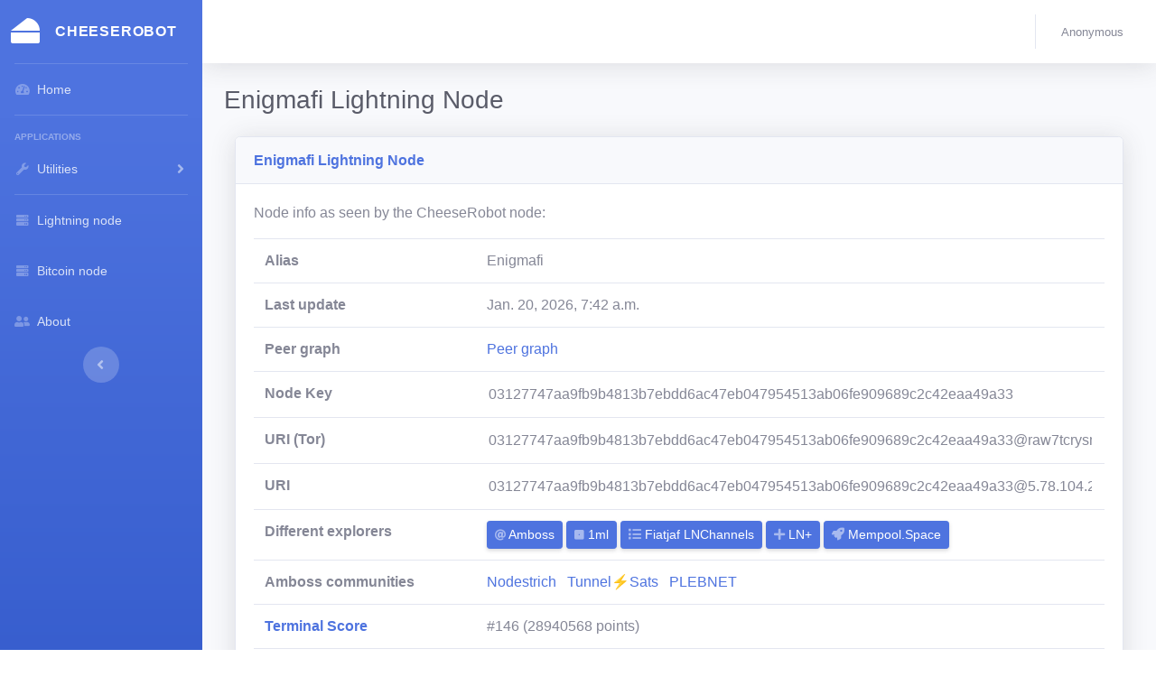

--- FILE ---
content_type: text/html; charset=utf-8
request_url: https://cheeserobot.org/node/03127747aa9fb9b4813b7ebdd6ac47eb047954513ab06fe909689c2c42eaa49a33
body_size: 4754
content:
<!DOCTYPE html>
<html lang="en">

<head>

    <meta charset="utf-8">
    <meta http-equiv="X-UA-Compatible" content="IE=edge">
    <meta name="viewport" content="width=device-width, initial-scale=1, shrink-to-fit=no">
    <meta name="description" content="">
    <meta name="author" content="">

    <title>Enigmafi Lightning Node</title>

    <link rel="icon" href="https://i.cheeserobot.org/webfrontend/favicon.ico" sizes="any">

    
    <link href="https://i.cheeserobot.org/webfrontend/vendor/fontawesome-free/css/all.min.css" rel="stylesheet" type="text/css">
    <link href="https://i.cheeserobot.org/compiled_static/webfrontend/scss/sb-admin-2.css" rel="stylesheet">
    

</head>

<body id="page-top">

    <!-- Page Wrapper -->
    <div id="wrapper">

        


<!-- Sidebar -->
<ul class="navbar-nav bg-gradient-primary sidebar sidebar-dark accordion" id="accordionSidebar">

    <!-- Sidebar - Brand -->
    <a class="sidebar-brand d-flex align-items-center justify-content-center" href="/">
        <div class="sidebar-brand-icon">
            <i class="fas fa-cheese"></i>
        </div>
        <div class="sidebar-brand-text mx-3">CheeseRobot</div>
    </a>

    <!-- Divider -->
    <hr class="sidebar-divider my-0">

    <!-- Nav Item - Dashboard -->
    <li class="nav-item"> <!-- active class -->
        <a class="nav-link" href="/">
            <i class="fas fa-fw fa-tachometer-alt"></i>
            <span>Home</span></a>
    </li>

    <!-- Divider -->
    <hr class="sidebar-divider">

    <!-- Heading -->
    <div class="sidebar-heading">
        Applications
    </div>

    <!-- Nav Item - Utilities Collapse Menu -->
    <li class="nav-item">
        <a class="nav-link collapsed" href="#" data-toggle="collapse" data-target="#collapseUtilities"
            aria-expanded="true" aria-controls="collapseUtilities">
            <i class="fas fa-fw fa-wrench"></i>
            <span>Utilities</span>
        </a>
        <div id="collapseUtilities" class="collapse" aria-labelledby="headingUtilities"
            data-parent="#accordionSidebar">
            <div class="bg-white py-2 collapse-inner rounded">
                <h6 class="collapse-header">Cheese Tools:</h6>
                <a class="collapse-item" href="/bos/list">BOS Scores</a>
                <a class="collapse-item" href="/terminal/list">Terminal Scores</a>
                <a class="collapse-item" href="/demo">Demo</a>
            </div>
        </div>
    </li>

    <!-- Divider -->
    <hr class="sidebar-divider my-0">

    <!-- Nav Item - Node -->
    <li class="nav-item"> <!-- active class -->
        <a class="nav-link" href="/node">
            <i class="fas fa-fw fa-server"></i>
            <span>Lightning node</span></a>
    </li>
    <li class="nav-item"> <!-- active class -->
        <a class="nav-link" href="/bitcoinnode">
            <i class="fas fa-fw fa-server"></i>
            <span>Bitcoin node</span></a>
    </li>

    <!-- Nav Item - About -->
    <li class="nav-item"> <!-- active class -->
        <a class="nav-link" href="/about">
            <i class="fas fa-fw fa-user-friends"></i>
            <span>About</span></a>
    </li>

    <!-- Divider -->
    <!-- <hr class="sidebar-divider d-none d-md-block"> -->

    <!-- Sidebar Toggler (Sidebar) -->
    <div class="text-center d-none d-md-inline">
        <button class="rounded-circle border-0" id="sidebarToggle"></button>
    </div>

    <!-- Sidebar Message -->
    

</ul>
<!-- End of Sidebar -->



        <!-- Content Wrapper -->
        <div id="content-wrapper" class="d-flex flex-column">

            <!-- Main Content -->
            <div id="content">

                
<!-- Topbar -->
<nav class="navbar navbar-expand navbar-light bg-white topbar mb-4 static-top shadow">

    <!-- Sidebar Toggle (Topbar) -->
    <button id="sidebarToggleTop" class="btn btn-link d-md-none rounded-circle mr-3">
        <i class="fa fa-bars"></i>
    </button>

    <!-- Topbar Search -->
    <!--<form
        class="d-none d-sm-inline-block form-inline mr-auto ml-md-3 my-2 my-md-0 mw-100 navbar-search">
        <div class="input-group">
            <input type="text" class="form-control bg-light border-0 small" placeholder="Search for..."
                aria-label="Search" aria-describedby="basic-addon2">
            <div class="input-group-append">
                <button class="btn btn-primary" type="button">
                    <i class="fas fa-search fa-sm"></i>
                </button>
            </div>
        </div>
    </form>-->

    <!-- Topbar Navbar -->
    <ul class="navbar-nav ml-auto">

        <!-- Nav Item - Search Dropdown (Visible Only XS) -->
        <li class="nav-item dropdown no-arrow d-sm-none">
            <a class="nav-link dropdown-toggle" href="#" id="searchDropdown" role="button"
                data-toggle="dropdown" aria-haspopup="true" aria-expanded="false">
                <i class="fas fa-search fa-fw"></i>
            </a>
        </li>

        <!-- Nav Item - Alerts -->
        <!--
        <li class="nav-item dropdown no-arrow mx-1">
            <a class="nav-link dropdown-toggle" href="#" id="alertsDropdown" role="button"
                data-toggle="dropdown" aria-haspopup="true" aria-expanded="false">
                <i class="fas fa-bell fa-fw"></i>
                <span class="badge badge-danger badge-counter">3+</span>
            </a>
            <div class="dropdown-list dropdown-menu dropdown-menu-right shadow animated-grow-in"
                aria-labelledby="alertsDropdown">
                <h6 class="dropdown-header">
                    Alerts Center
                </h6>
                <a class="dropdown-item d-flex align-items-center" href="#">
                    <div class="mr-3">
                        <div class="icon-circle bg-primary">
                            <i class="fas fa-file-alt text-white"></i>
                        </div>
                    </div>
                    <div>
                        <div class="small text-gray-500">December 12, 2019</div>
                        <span class="font-weight-bold">A new monthly report is ready to download!</span>
                    </div>
                </a>
                <a class="dropdown-item d-flex align-items-center" href="#">
                    <div class="mr-3">
                        <div class="icon-circle bg-success">
                            <i class="fas fa-donate text-white"></i>
                        </div>
                    </div>
                    <div>
                        <div class="small text-gray-500">December 7, 2019</div>
                        $290.29 has been deposited into your account!
                    </div>
                </a>
                <a class="dropdown-item d-flex align-items-center" href="#">
                    <div class="mr-3">
                        <div class="icon-circle bg-warning">
                            <i class="fas fa-exclamation-triangle text-white"></i>
                        </div>
                    </div>
                    <div>
                        <div class="small text-gray-500">December 2, 2019</div>
                        Spending Alert: We've noticed unusually high spending for your account.
                    </div>
                </a>
                <a class="dropdown-item text-center small text-gray-500" href="#">Show All Alerts</a>
            </div>
        </li>
        -->

        <!-- Nav Item - Messages -->
        <!--
        <li class="nav-item dropdown no-arrow mx-1">
            <a class="nav-link dropdown-toggle" href="#" id="messagesDropdown" role="button"
                data-toggle="dropdown" aria-haspopup="true" aria-expanded="false">
                <i class="fas fa-envelope fa-fw"></i>
                <span class="badge badge-danger badge-counter">7</span>
            </a>
            <div class="dropdown-list dropdown-menu dropdown-menu-right shadow animated-grow-in"
                aria-labelledby="messagesDropdown">
                <h6 class="dropdown-header">
                    Message Center
                </h6>
                <a class="dropdown-item d-flex align-items-center" href="#">
                    <div class="dropdown-list-image mr-3">
                            <img class="rounded-circle" src="https://i.cheeserobot.org/webfrontend/img/undraw_profile_1.svg"
                            alt="...">
                        <div class="status-indicator bg-success"></div>
                    </div>
                    <div class="font-weight-bold">
                        <div class="text-truncate">Hi there! I am wondering if you can help me with a
                            problem I've been having.</div>
                        <div class="small text-gray-500">Emily Fowler · 58m</div>
                    </div>
                </a>
                <a class="dropdown-item d-flex align-items-center" href="#">
                    <div class="dropdown-list-image mr-3">
                            <img class="rounded-circle" src="https://i.cheeserobot.org/webfrontend/img/undraw_profile_2.svg"
                            alt="...">
                        <div class="status-indicator"></div>
                    </div>
                    <div>
                        <div class="text-truncate">I have the photos that you ordered last month, how
                            would you like them sent to you?</div>
                        <div class="small text-gray-500">Jae Chun · 1d</div>
                    </div>
                </a>
                <a class="dropdown-item d-flex align-items-center" href="#">
                    <div class="dropdown-list-image mr-3">
                            <img class="rounded-circle" src="https://i.cheeserobot.org/webfrontend/img/undraw_profile_3.svg"
                            alt="...">
                        <div class="status-indicator bg-warning"></div>
                    </div>
                    <div>
                        <div class="text-truncate">Last month's report looks great, I am very happy with
                            the progress so far, keep up the good work!</div>
                        <div class="small text-gray-500">Morgan Alvarez · 2d</div>
                    </div>
                </a>
                <a class="dropdown-item d-flex align-items-center" href="#">
                    <div class="dropdown-list-image mr-3">
                        <img class="rounded-circle" src="https://i.cheeserobot.org/webfrontend/img/60x60.jpg"
                            alt="...">
                        <div class="status-indicator bg-success"></div>
                    </div>
                    <div>
                        <div class="text-truncate">Am I a good boy? The reason I ask is because someone
                            told me that people say this to all dogs, even if they aren't good...</div>
                        <div class="small text-gray-500">Chicken the Dog · 2w</div>
                    </div>
                </a>
                <a class="dropdown-item text-center small text-gray-500" href="#">Read More Messages</a>
            </div>
        </li>
        -->

        <div class="topbar-divider d-none d-sm-block"></div>

        <!-- Nav Item - User Information -->
        <li class="nav-item dropdown no-arrow">
            <a class="nav-link dropdown-toggle" href="#" id="userDropdown" role="button"
                data-toggle="dropdown" aria-haspopup="true" aria-expanded="false">
                
                  <span class="mr-2 d-none d-lg-inline text-gray-600 small">Anonymous</span>
                
            </a>
            <!-- Dropdown - User Information -->
            
            <div class="dropdown-menu dropdown-menu-right shadow animated--grow-in"
                aria-labelledby="userDropdown">
                <a class="dropdown-item" href="/account/create">
                    <i class="fas fa-user fa-sm fa-fw mr-2 text-gray-400"></i>
                    Create user
                </a>
                <a class="dropdown-item" href="/accounts/login">
                    <i class="fas fa-user fa-sm fa-fw mr-2 text-gray-400"></i>
                    Log in
                </a>
            
        </li>

    </ul>

</nav>
<!-- End of Topbar -->



                <!-- Begin Page Content -->
                <div class="container-fluid">

                    


                    <!-- Page Heading -->
                    <div class="d-sm-flex align-items-center justify-content-between mb-4">



                        


                        <h1 class="h3 mb-0 text-gray-800">Enigmafi Lightning Node</h1>
                        

                    </div>

                    <!-- Content Row -->
                    
<div class="col-lg-12 mb-4">
  <div class="card shadow mb-4">
      <div class="card-header py-3">
          <h6 class="m-0 font-weight-bold text-primary">Enigmafi Lightning Node</h6>
      </div>
      <div class="card-body">
        <p>Node info as seen by the CheeseRobot node:</p>
        <p>
          <table class="table">
            <tr>
              <th scope="row">Alias</th>
              <td>Enigmafi</td>
            </tr>
            <tr>
              <th scope="row">Last update</th>
              <td>Jan. 20, 2026, 7:42 a.m.</td>
            </tr>
            <tr>
              <th scope="row">Peer graph</th>
              
                <td><a href="/lightning/graph/node/03127747aa9fb9b4813b7ebdd6ac47eb047954513ab06fe909689c2c42eaa49a33/view">Peer graph</a></td>
              
            </tr>
            <tr>
              <th scope="row">Node Key</th>
              <td><input value="03127747aa9fb9b4813b7ebdd6ac47eb047954513ab06fe909689c2c42eaa49a33" style="width:100%; border:0; color:#858796"> </td>
            </tr>

            
              <tr>
                  <th scope="row">
                    URI
                    (Tor)
                  </th>
                  <td><input value="03127747aa9fb9b4813b7ebdd6ac47eb047954513ab06fe909689c2c42eaa49a33@raw7tcrysmjlkaydcwf32ekfl4xemkbnilx3jy7vzav7jbg4w75qd3yd.onion:9735" style="width:100%; border:0; color:#858796"> </td>
                </tr>
            
              <tr>
                  <th scope="row">
                    URI
                    
                  </th>
                  <td><input value="03127747aa9fb9b4813b7ebdd6ac47eb047954513ab06fe909689c2c42eaa49a33@5.78.104.214:28075" style="width:100%; border:0; color:#858796"> </td>
                </tr>
            

            <tr>
              <th scope="row">Different explorers</th>
              <td>
                <a href="https://amboss.space/node/03127747aa9fb9b4813b7ebdd6ac47eb047954513ab06fe909689c2c42eaa49a33" class="d-none d-inline-block btn btn-sm btn-primary shadow-sm" rel="nofollow" target="_blank">
                  <i class="fas fa-at fa-sm text-white-50"></i> Amboss
                </a>

                <a href="https://1ml.com/node/03127747aa9fb9b4813b7ebdd6ac47eb047954513ab06fe909689c2c42eaa49a33" class="d-none d-inline-block btn btn-sm btn-primary shadow-sm" rel="nofollow" target="_blank">
                  <i class="fas fa-dice-one fa-sm text-white-50"></i> 1ml
                </a>

                <a href="https://ln.fiatjaf.com/node/03127747aa9fb9b4813b7ebdd6ac47eb047954513ab06fe909689c2c42eaa49a33" class="d-none d-inline-block btn btn-sm btn-primary shadow-sm" rel="nofollow" target="_blank">
                  <i class="fas fa-list stfa-sm text-white-50"></i> Fiatjaf LNChannels
                </a>

                <a href="https://lightningnetwork.plus/nodes/03127747aa9fb9b4813b7ebdd6ac47eb047954513ab06fe909689c2c42eaa49a33" class="d-none d-inline-block btn btn-sm btn-primary shadow-sm" rel="nofollow" target="_blank">
                  <i class="fas fa-plus stfa-sm text-white-50"></i> LN+
                </a>

                <a href="https://mempool.space/node/03127747aa9fb9b4813b7ebdd6ac47eb047954513ab06fe909689c2c42eaa49a33" class="d-none d-inline-block btn btn-sm btn-primary shadow-sm" rel="nofollow" target="_blank">
                  <i class="fas fa-rocket  stfa-sm text-white-50"></i> Mempool.Space
                </a>
              </td>
            </tr>

            


            
              <tr>
                <th scope="row">Amboss communities</th>
                <td>
                
                  <a href="https://amboss.space/community/6d41c0bd-6e39-40a2-a062-a809c2e8c2b5" rel="nofollow" target="_blank">Nodestrich</a> &nbsp;
                
                  <a href="https://amboss.space/community/29db5f25-24bb-407e-b752-be69f9431071" rel="nofollow" target="_blank">Tunnel⚡️Sats</a> &nbsp;
                
                  <a href="https://amboss.space/community/7f6a43ba-fc46-4519-9c83-1b260606ac50" rel="nofollow" target="_blank">PLEBNET</a> &nbsp;
                

                </td>
              </tr>
            


            

            
            <tr>
              <th scope="row"><a href="/terminal/list">Terminal Score</a></th>
                <td>#146 (28940568 points)</td>
            </tr>
            


            <tr>
              <th scope="row">Channels</th>
              <td>6</td>
            </tr>
          </table>
        </p>
      </div>
  </div>


  <div class="card shadow mb-4">
      <div class="card-header py-3">
          <h6 class="m-0 font-weight-bold text-primary">Channels</h6>
      </div>
      <div class="card-body">
        <table class="table">
        <thead>
          <th>Capacity</th>
          <th>Peer</th>
        </thead>
          
            <tr>
              <td>5500000</td>
              
                <td><a href="/node/02f1a8c87607f415c8f22c00593002775941dea48869ce23096af27b0cfdcc0b69">Kraken 🐙⚡</a></td>

              
            </tr>
          
            <tr>
              <td>5000000</td>
              
                
                <td><a href="/node/031c7ecff228dfe6054307ee49c8616998af5f8d4436f13c07d211aeb6c0ec87f7">rockshouse</a></td>

              
            </tr>
          
            <tr>
              <td>4000000</td>
              
                <td><a href="/node/029efe15ef5f0fcc2fdd6b910405e78056b28c9b64e1feff5f13b8dce307e67cad">adam.masterofpearls.net</a></td>

              
            </tr>
          
            <tr>
              <td>4000000</td>
              
                
                <td><a href="/node/03e086e590f2255a7423cea5dc2b8fbcaffa3d8044c26dbea84728ea4b4648e41a">Stinger32LND</a></td>

              
            </tr>
          
            <tr>
              <td>4000000</td>
              
                
                <td><a href="/node/033b63e4a9931dc151037acbce12f4f8968c86f5655cf102bbfa85a26bd4adc6d9">Garlic🧄</a></td>

              
            </tr>
          
            <tr>
              <td>1500000</td>
              
                <td><a href="/node/02439112f98b6f4828e1a7426bfbece166bd36837d7dea4225a75ebd1d96864a07">Luna</a></td>

              
            </tr>
          
        </table>
      </div>
  </div>




        </p>
      </div>
  </div>
</div>


                </div>
                <!-- /.container-fluid -->

            </div>
            <!-- End of Main Content -->

            <!-- Footer -->
            <footer class="sticky-footer bg-white">
                <div class="container my-auto">
                    <div class="copyright text-center my-auto">
                        <span>Copyright &copy; CheeseRobot 2021</span>
                    </div>
                </div>
            </footer>
            <!-- End of Footer -->

        </div>
        <!-- End of Content Wrapper -->

    </div>
    <!-- End of Page Wrapper -->

    <!-- Scroll to Top Button-->
    <a class="scroll-to-top rounded" href="#page-top">
        <i class="fas fa-angle-up"></i>
    </a>

    <!-- Logout Modal-->
    <div class="modal fade" id="logoutModal" tabindex="-1" role="dialog" aria-labelledby="exampleModalLabel"
        aria-hidden="true">
        <div class="modal-dialog" role="document">
            <div class="modal-content">
                <div class="modal-header">
                    <h5 class="modal-title" id="exampleModalLabel">Ready to Leave?</h5>
                    <button class="close" type="button" data-dismiss="modal" aria-label="Close">
                        <span aria-hidden="true">×</span>
                    </button>
                </div>
                <div class="modal-body">Select "Logout" below if you are ready to end your current session.</div>
                <div class="modal-footer">
                    <button class="btn btn-secondary" type="button" data-dismiss="modal">Cancel</button>
                    <a class="btn btn-primary" href="/accounts/logout">Logout</a>
                </div>
            </div>
        </div>
    </div>

    
    <!-- Bootstrap core JavaScript-->
    <script src="https://i.cheeserobot.org/webfrontend/vendor/jquery/jquery-3.6.0.min.js"></script>
    <script src="https://i.cheeserobot.org/webfrontend/vendor/bootstrap/js/bootstrap.bundle.min.js"></script>

    <!-- Core plugin JavaScript-->
    <script src="https://i.cheeserobot.org/webfrontend/vendor/jquery-easing/jquery.easing.min.js"></script>

    <!-- Custom scripts for all pages-->
    <script src="https://i.cheeserobot.org/webfrontend/js/sb-admin-2.min.js"></script>

    <!-- Page level plugins -->
    <script src="https://i.cheeserobot.org/webfrontend/vendor/chart.js/Chart.min.js"></script>


    <!-- Price updates -->
    <script>
      setInterval(
        function updatePrice(){
          $.getJSON( "/price/latest.json", function( data ) {
              $('p#price').text("$ " + parseFloat( data['price_usd'] ).toFixed(2))
          });
        }, 60000
        )
      
    </script>

    


</body>

</html>


--- FILE ---
content_type: application/javascript
request_url: https://i.cheeserobot.org/webfrontend/js/sb-admin-2.min.js
body_size: 166
content:
/*!
 * Start Bootstrap - SB Admin 2 v4.1.4 (https://startbootstrap.com/theme/sb-admin-2)
 * Copyright 2013-2021 Start Bootstrap
 * Licensed under MIT (https://github.com/StartBootstrap/startbootstrap-sb-admin-2/blob/master/LICENSE)
 */

!function(l){"use strict";l("#sidebarToggle, #sidebarToggleTop").on("click",function(e){l("body").toggleClass("sidebar-toggled"),l(".sidebar").toggleClass("toggled"),l(".sidebar").hasClass("toggled")&&l(".sidebar .collapse").collapse("hide")}),l(window).resize(function(){l(window).width()<768&&l(".sidebar .collapse").collapse("hide"),l(window).width()<480&&!l(".sidebar").hasClass("toggled")&&(l("body").addClass("sidebar-toggled"),l(".sidebar").addClass("toggled"),l(".sidebar .collapse").collapse("hide"))}),l("body.fixed-nav .sidebar").on("mousewheel DOMMouseScroll wheel",function(e){var o;768<l(window).width()&&(o=(o=e.originalEvent).wheelDelta||-o.detail,this.scrollTop+=30*(o<0?1:-1),e.preventDefault())}),l(document).on("scroll",function(){100<l(this).scrollTop()?l(".scroll-to-top").fadeIn():l(".scroll-to-top").fadeOut()}),l(document).on("click","a.scroll-to-top",function(e){var o=l(this);l("html, body").stop().animate({scrollTop:l(o.attr("href")).offset().top},1e3,"easeInOutExpo"),e.preventDefault()})}(jQuery);